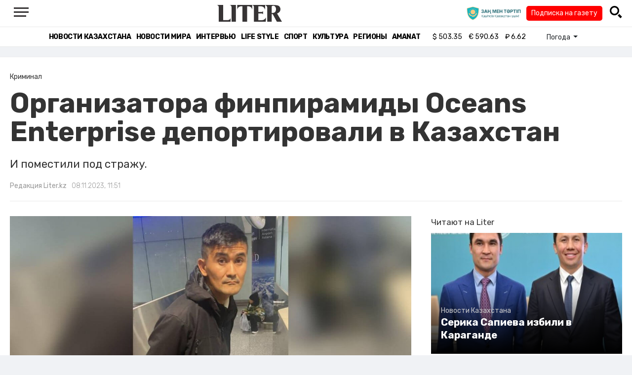

--- FILE ---
content_type: text/html; charset=UTF-8
request_url: https://liter.kz/odnogo-iz-organizatorov-finpiramidy-oceans-enterprise-deportirovali-v-kazakhstan-1699423560/
body_size: 10944
content:
<!DOCTYPE html>
<html lang="ru" class="no-js" prefix="og: http://ogp.me/ns#">
<head >
    <title>Организатора финпирамиды Oceans Enterprise депортировали в Казахстан</title>

    <link rel="canonical" href="https://liter.kz/odnogo-iz-organizatorov-finpiramidy-oceans-enterprise-deportirovali-v-kazakhstan-1699423560/"/>

    
    <meta charset="UTF-8" />
<meta name="keywords" content="Депортация, Мошенничество, финансовая пирамида" />
<meta name="description" content="И поместили под стражу." />
<meta name="robots" content="follow, index, max-snippet:-1, max-video-preview:-1, max-image-preview:large" />
<meta name="news_keywords" content="Депортация, Мошенничество, финансовая пирамида" />
<meta property="og:site_name" content="Новости Казахстана - Liter.kz" />
<meta property="og:title" content="Организатора финпирамиды Oceans Enterprise депортировали в Казахстан" />
<meta property="og:description" content="И поместили под стражу." />
<meta property="og:url" content="https://liter.kz/odnogo-iz-organizatorov-finpiramidy-oceans-enterprise-deportirovali-v-kazakhstan-1699423560/" />
<meta property="og:locale" content="ru_RU" />
<meta property="og:image" content="https://liter.kz/cache/imagine/1200/uploads/news/2023/11/08/654b25483ebef446577001.jpeg" />
<meta property="og:type" content="article" />
<meta property="og:image:alt" content="Организатора финпирамиды Oceans Enterprise депортировали в Казахстан" />
<meta property="twitter:image" content="https://liter.kz/cache/imagine/1200/uploads/news/2023/11/08/654b25483ebef446577001.jpeg" />
<meta property="og:image:secure_url" content="https://liter.kz/cache/imagine/1200/uploads/news/2023/11/08/654b25483ebef446577001.jpeg" />
<meta property="og:image:width" content="1200" />
<meta property="og:image:height" content="675" />
<meta property="og:image:type" content="image/jpeg" />
<meta property="article:tag" content="Депортация, Мошенничество, финансовая пирамида" />
<meta property="article:section" content="Криминал" />
<meta property="article:published_time" content="2023-11-08T11:51:00+05:00" />
<meta property="article:modified_time" content="2023-11-08T05:46:32+05:00" />
<meta property="og:updated_time" content="2023-11-08T05:46:32+05:00" />
<meta property="twitter:card" content="summary_large_image" />
<meta property="twitter:title" content="Организатора финпирамиды Oceans Enterprise депортировали в Казахстан" />
<meta property="twitter:description" content="И поместили под стражу." />

    <link href="https://liter.kz/favicon.ico" rel="icon" type="image/x-icon" />
    <link href="https://liter.kz/favicon.ico" rel="shortcut icon" type="image/vnd.microsoft.icon" />
    <link rel="icon" type="image/png" sizes="16x16" href="/build/favicons/favicon-16x16.png">
    <link rel="icon" type="image/png" sizes="32x32" href="/build/favicons/favicon-32x32.png">
    <link rel="apple-touch-icon" sizes="57x57" href="/build/favicons/apple-icon-57x57.png">
    <link rel="apple-touch-icon" sizes="60x60" href="/build/favicons/apple-icon-60x60.png">
    <link rel="apple-touch-icon" sizes="72x72" href="/build/favicons/apple-icon-72x72.png">
    <link rel="apple-touch-icon" sizes="76x76" href="/build/favicons/apple-icon-76x76.png">
    <link rel="apple-touch-icon" sizes="114x114" href="/build/favicons/apple-icon-114x114.png">
    <link rel="apple-touch-icon" sizes="120x120" href="/build/favicons/apple-icon-120x120.png">
    <link rel="apple-touch-icon" sizes="144x144" href="/build/favicons/apple-icon-144x144.png">
    <link rel="apple-touch-icon" sizes="152x152" href="/build/favicons/apple-icon-152x152.png">
    <link rel="apple-touch-icon" sizes="180x180" href="/build/favicons/apple-icon-180x180.png">
    <link rel="icon" type="image/png" sizes="192x192" href="/build/favicons/android-icon-192x192.png">
    <link rel="icon" type="image/png" sizes="96x96" href="/build/favicons/favicon-96x96.png">
    <link rel="manifest" href="/build/favicons/manifest.json">
    <meta name="msapplication-TileColor" content="#ffffff">
    <meta name="msapplication-TileImage" content="/build/favicons/ms-icon-144x144.png">
    <meta name="theme-color" content="#ffffff">
    <meta name="viewport" content="width=device-width, initial-scale=1, shrink-to-fit=no">
    <meta name="pmail-verification" content="1fcf2bad9c4405f22ce95a51c314a6cb">
    <link href="//fonts.googleapis.com" rel="dns-prefetch preconnect"/>
    <link href="//www.youtube.com" rel="dns-prefetch preconnect"/>
    <link rel="preconnect" href="https://fonts.googleapis.com">
    <link rel="preconnect" href="https://fonts.gstatic.com" crossorigin>
    <link href="https://fonts.googleapis.com/css2?family=Rubik:wght@300;400;500;700&display=swap" rel="stylesheet">

    <!-- Google tag (gtag.js) -->
    <script async src="https://www.googletagmanager.com/gtag/js?id=G-DW7XF2E5MB"></script>
    <script>
        window.dataLayer = window.dataLayer || [];
        function gtag(){dataLayer.push(arguments);}
        gtag('js', new Date());

        gtag('config', 'G-DW7XF2E5MB');
    </script>

                <link rel="stylesheet" href="/build/app.e8f113cb.css">
        <style>
            .hidden {
                display: none !important;
            }
        </style>
    <link href="/custom.css?1767643194" rel="stylesheet" type="text/css">
    

    <link rel="stylesheet" href="/build/news-view.5bcd5c48.css">

                 <script type="application/ld+json">{"@context":"https:\/\/schema.org","@type":"WebSite","@id":"https:\/\/liter.kz\/#website","url":"https:\/\/liter.kz\/","name":"\u041e\u0440\u0433\u0430\u043d\u0438\u0437\u0430\u0442\u043e\u0440\u0430 \u0444\u0438\u043d\u043f\u0438\u0440\u0430\u043c\u0438\u0434\u044b Oceans Enterprise \u0434\u0435\u043f\u043e\u0440\u0442\u0438\u0440\u043e\u0432\u0430\u043b\u0438 \u0432 \u041a\u0430\u0437\u0430\u0445\u0441\u0442\u0430\u043d","potentialAction":{"@type":"SearchAction","target":"https:\/\/liter.kz\/search\/?search_text={search_term_string}","query-input":"required name=search_term_string"}}</script>
         <script type="application/ld+json">{"@context":"http:\/\/schema.org","@type":"WebPage","headline":"\u041e\u0440\u0433\u0430\u043d\u0438\u0437\u0430\u0442\u043e\u0440\u0430 \u0444\u0438\u043d\u043f\u0438\u0440\u0430\u043c\u0438\u0434\u044b Oceans Enterprise \u0434\u0435\u043f\u043e\u0440\u0442\u0438\u0440\u043e\u0432\u0430\u043b\u0438 \u0432 \u041a\u0430\u0437\u0430\u0445\u0441\u0442\u0430\u043d","url":"https:\/\/liter.kz\/","image":{"@type":"ImageObject","url":"https:\/\/liter.kz\/build\/images\/default.jpg","width":1200,"height":740}}</script>
         <script type="application/ld+json">{"@context":"https:\/\/schema.org","@type":"Organization","@id":"https:\/\/liter.kz\/#organization","name":"Liter.kz","email":"liternews@mail.ru","url":"https:\/\/liter.kz\/","sameAs":["http:\/\/www.facebook.com\/literkz","http:\/\/twitter.com\/intent\/follow?source=followbutton\u0026variant=1.0\u0026screen_name=Literkz","http:\/\/www.youtube.com\/channel\/UCgY7BC-BSDIokqg9hnvbHKQ?sub_confirmation=1","http:\/\/vk.com\/liter_kz","https:\/\/t.me\/liternews"],"address":{"@type":"PostalAddress","streetAddress":"\u043f\u0440. \u041a\u0443\u043d\u0430\u0435\u0432\u0430, 12\/1","addressLocality":"\u0433. \u041d\u0443\u0440-\u0421\u0443\u043b\u0442\u0430\u043d","addressRegion":"\u0433. \u041d\u0443\u0440-\u0421\u0443\u043b\u0442\u0430\u043d","postalCode":"010017","addressCountry":{"@type":"Country","name":"KZ"}},"contactPoint":{"@type":"ContactPoint","telephone":"+7 (7172) 76-84-66","contactType":"technical support"},"logo":{"@type":"ImageObject","url":"https:\/\/liter.kz\/build\/images\/liter-logo-news.png","width":233,"height":60}}</script>
    

    <script type="application/ld+json">{"@context":"https:\/\/schema.org","@type":"NewsArticle","name":"\u041e\u0440\u0433\u0430\u043d\u0438\u0437\u0430\u0442\u043e\u0440\u0430 \u0444\u0438\u043d\u043f\u0438\u0440\u0430\u043c\u0438\u0434\u044b Oceans Enterprise \u0434\u0435\u043f\u043e\u0440\u0442\u0438\u0440\u043e\u0432\u0430\u043b\u0438 \u0432 \u041a\u0430\u0437\u0430\u0445\u0441\u0442\u0430\u043d","headline":"\u041e\u0440\u0433\u0430\u043d\u0438\u0437\u0430\u0442\u043e\u0440\u0430 \u0444\u0438\u043d\u043f\u0438\u0440\u0430\u043c\u0438\u0434\u044b Oceans Enterprise \u0434\u0435\u043f\u043e\u0440\u0442\u0438\u0440\u043e\u0432\u0430\u043b\u0438 \u0432 \u041a\u0430\u0437\u0430\u0445\u0441\u0442\u0430\u043d","description":"\u0418 \u043f\u043e\u043c\u0435\u0441\u0442\u0438\u043b\u0438 \u043f\u043e\u0434 \u0441\u0442\u0440\u0430\u0436\u0443.","articleBody":"\u041f\u043e \u0437\u0430\u043f\u0440\u043e\u0441\u0443 \u041d\u0426\u0411 \u0418\u043d\u0442\u0435\u0440\u043f\u043e\u043b\u0430 \u041c\u0412\u0414 \u0420\u041a \u0432 \u0422\u0443\u0440\u0446\u0438\u0438 \u0437\u0430\u0434\u0435\u0440\u0436\u0430\u043b\u0438 32-\u043b\u0435\u0442\u043d\u0435\u0433\u043e \u043a\u0430\u0437\u0430\u0445\u0441\u0442\u0430\u043d\u0446\u0430, \u043e\u0431\u044a\u044f\u0432\u043b\u0435\u043d\u043d\u043e\u0433\u043e \u0432 \u043c\u0435\u0436\u0434\u0443\u043d\u0430\u0440\u043e\u0434\u043d\u044b\u0439 \u0440\u043e\u0437\u044b\u0441\u043a \u0414\u041f \u041c\u0430\u043d\u0433\u0438\u0441\u0442\u0430\u0443\u0441\u043a\u043e\u0439 \u043e\u0431\u043b\u0430\u0441\u0442\u0438, \u043f\u0435\u0440\u0435\u0434\u0430\u0435\u0442 Liter.kz \u0441\u043e \u0441\u0441\u044b\u043b\u043a\u043e\u0439 \u043d\u0430 \u043f\u0440\u0435\u0441\u0441-\u0441\u043b\u0443\u0436\u0431\u0443 \u041c\u0412\u0414.\r\n\r\n\u041a\u0430\u0437\u0430\u0445\u0441\u0442\u0430\u043d\u0446\u0430 \u0440\u0430\u0437\u044b\u0441\u043a\u0438\u0432\u0430\u043b\u0438 \u0437\u0430 \u043f\u0440\u0438\u0432\u043b\u0435\u0447\u0435\u043d\u0438\u0435 \u0436\u0438\u0442\u0435\u043b\u0435\u0439 \u043e\u0431\u043b\u0430\u0441\u0442\u0438 \u0432 \u0444\u0438\u043d\u0430\u043d\u0441\u043e\u0432\u0443\u044e \u043f\u0438\u0440\u0430\u043c\u0438\u0434\u0443 \u0026ndash; \u043e\u043d \u044f\u0432\u043b\u044f\u043b\u0441\u044f \u043e\u0434\u043d\u0438\u043c \u0438\u0437 \u043e\u0440\u0433\u0430\u043d\u0438\u0437\u0430\u0442\u043e\u0440\u043e\u0432 \u043c\u043e\u0448\u0435\u043d\u043d\u0438\u0447\u0435\u0441\u043a\u043e\u0439 \u0433\u0440\u0443\u043f\u043f\u044b, \u0434\u0435\u0439\u0441\u0442\u0432\u0443\u044e\u0449\u0435\u0439 \u043e\u0442 \u0438\u043c\u0435\u043d\u0438 \u043a\u043e\u043c\u043f\u0430\u043d\u0438\u0438 Oceans Enterprise. \u0410\u0444\u0435\u0440\u0438\u0441\u0442\u044b \u0437\u0430\u043d\u0438\u043c\u0430\u043b\u0438\u0441\u044c \u0440\u0430\u0441\u043f\u0440\u043e\u0441\u0442\u0440\u0430\u043d\u0435\u043d\u0438\u0435\u043c \u0432 \u0441\u043e\u0446\u0438\u0430\u043b\u044c\u043d\u044b\u0445 \u0441\u0435\u0442\u044f\u0445 \u0438\u043d\u0444\u043e\u0440\u043c\u0430\u0446\u0438\u0438 \u043e \u0432\u043e\u0437\u043c\u043e\u0436\u043d\u043e\u0441\u0442\u0438 \u0431\u044b\u0441\u0442\u0440\u043e\u0433\u043e \u0437\u0430\u0440\u0430\u0431\u043e\u0442\u043a\u0430 \u0447\u0435\u0440\u0435\u0437 \u043f\u043e\u043a\u0443\u043f\u043a\u0443 \u043a\u0440\u0438\u043f\u0442\u043e\u0432\u0430\u043b\u044e\u0442\u044b \u043f\u043e\u0434 \u043d\u0430\u0437\u0432\u0430\u043d\u0438\u0435\u043c Smart Trade \u0421oin \u0434\u043b\u044f \u043f\u0440\u0438\u0432\u043b\u0435\u0447\u0435\u043d\u0438\u044f \u0432\u043a\u043b\u0430\u0434\u0447\u0438\u043a\u043e\u0432.\r\n\r\n\u041f\u043e\u0441\u0442\u0443\u043f\u0438\u043b\u043e \u043e\u0431\u0440\u0430\u0449\u0435\u043d\u0438\u0435 \u043e\u0442 \u0431\u043e\u043b\u0435\u0435 60 \u043f\u043e\u0442\u0435\u0440\u043f\u0435\u0432\u0448\u0438\u0445, \u043a\u043e\u0442\u043e\u0440\u044b\u043c \u043f\u0440\u0438\u0447\u0438\u043d\u0435\u043d \u0443\u0449\u0435\u0440\u0431 \u0432 \u0440\u0430\u0437\u043c\u0435\u0440\u0435 212 \u043c\u0438\u043b\u043b\u0438\u043e\u043d\u043e\u0432 \u0442\u0435\u043d\u0433\u0435. \u041f\u0440\u0438 \u0442\u0435\u0441\u043d\u043e\u043c \u0432\u0437\u0430\u0438\u043c\u043e\u0434\u0435\u0439\u0441\u0442\u0432\u0438\u0438 \u0441 \u043f\u043e\u0441\u043e\u043b\u044c\u0441\u0442\u0432\u043e\u043c \u041a\u0430\u0437\u0430\u0445\u0441\u0442\u0430\u043d\u0430 \u0432 \u0422\u0443\u0440\u0446\u0438\u0438 \u043f\u043e\u0434\u043e\u0437\u0440\u0435\u0432\u0430\u0435\u043c\u043e\u0433\u043e \u0434\u0435\u043f\u043e\u0440\u0442\u0438\u0440\u043e\u0432\u0430\u043b\u0438 \u0432 \u0410\u0441\u0442\u0430\u043d\u0443. \u041f\u043e \u043f\u0440\u0438\u0431\u044b\u0442\u0438\u0438 \u0435\u0433\u043e \u043f\u043e\u043c\u0435\u0441\u0442\u0438\u043b\u0438 \u043f\u043e\u0434 \u0441\u0442\u0440\u0430\u0436\u0443.","dateCreated":"2023-11-08T12:06:00+06:00","datePublished":"2023-11-08T11:51:00+05:00","dateModified":"2023-11-08T05:46:32+05:00","articleSection":"\u041a\u0440\u0438\u043c\u0438\u043d\u0430\u043b","publisher":{"@type":"Organization","name":"Liter.kz","url":"\/","address":{"@type":"PostalAddress","streetAddress":"\u043f\u0440. \u041a\u0443\u043d\u0430\u0435\u0432\u0430, 12\/1","addressLocality":"\u0433. \u0410\u0441\u0442\u0430\u043d\u0430","addressRegion":"\u0433. \u0410\u0441\u0442\u0430\u043d\u0430","postalCode":"010017","addressCountry":{"@type":"Country","name":"KZ"}},"contactPoint":{"@type":"ContactPoint","telephone":"+7 (7172) 76-84-66","contactType":"technical support"},"logo":{"@type":"ImageObject","url":"https:\/\/liter.kz\/build\/images\/liter-logo-news.png","width":233,"height":60},"sameAs":["http:\/\/www.facebook.com\/literkz","http:\/\/twitter.com\/intent\/follow?source=followbutton\u0026variant=1.0\u0026screen_name=Literkz","http:\/\/www.youtube.com\/channel\/UCgY7BC-BSDIokqg9hnvbHKQ?sub_confirmation=1","http:\/\/vk.com\/liter_kz","https:\/\/t.me\/liternews"]},"url":"https:\/\/liter.kz\/odnogo-iz-organizatorov-finpiramidy-oceans-enterprise-deportirovali-v-kazakhstan-1699423560\/","mainEntityOfPage":{"@type":"WebPage","@id":"https:\/\/liter.kz\/odnogo-iz-organizatorov-finpiramidy-oceans-enterprise-deportirovali-v-kazakhstan-1699423560\/","name":"\u041e\u0440\u0433\u0430\u043d\u0438\u0437\u0430\u0442\u043e\u0440\u0430 \u0444\u0438\u043d\u043f\u0438\u0440\u0430\u043c\u0438\u0434\u044b Oceans Enterprise \u0434\u0435\u043f\u043e\u0440\u0442\u0438\u0440\u043e\u0432\u0430\u043b\u0438 \u0432 \u041a\u0430\u0437\u0430\u0445\u0441\u0442\u0430\u043d"},"image":{"@type":"ImageObject","url":"https:\/\/liter.kz\/cache\/imagine\/1200\/uploads\/news\/2023\/11\/08\/654b25483ebef446577001.jpeg","width":1200,"height":675},"author":{"@type":"Person","name":"\u0420\u0435\u0434\u0430\u043a\u0446\u0438\u044f Liter.kz","url":"\/author\/neonomad_n402n60r\/"}}</script>
    <script type="application/ld+json">{"@context":"https:\/\/schema.org","@type":"hentry","entry-title":"\u041e\u0440\u0433\u0430\u043d\u0438\u0437\u0430\u0442\u043e\u0440\u0430 \u0444\u0438\u043d\u043f\u0438\u0440\u0430\u043c\u0438\u0434\u044b Oceans Enterprise \u0434\u0435\u043f\u043e\u0440\u0442\u0438\u0440\u043e\u0432\u0430\u043b\u0438 \u0432 \u041a\u0430\u0437\u0430\u0445\u0441\u0442\u0430\u043d","published":"2023-11-08T11:51:00+05:00","updated":"2023-11-08T05:46:32+05:00"}</script>
    <script type="application/ld+json">{"@context":"https:\/\/schema.org","@type":"BreadcrumbList","itemListElement":[{"@type":"ListItem","position":1,"item":{"@id":"https:\/\/liter.kz\/","url":"https:\/\/liter.kz\/","name":"\u041e\u0440\u0433\u0430\u043d\u0438\u0437\u0430\u0442\u043e\u0440\u0430 \u0444\u0438\u043d\u043f\u0438\u0440\u0430\u043c\u0438\u0434\u044b Oceans Enterprise \u0434\u0435\u043f\u043e\u0440\u0442\u0438\u0440\u043e\u0432\u0430\u043b\u0438 \u0432 \u041a\u0430\u0437\u0430\u0445\u0441\u0442\u0430\u043d"}},{"@type":"ListItem","position":2,"item":{"@id":"https:\/\/liter.kz\/crime\/","url":"https:\/\/liter.kz\/crime\/","name":"\u041a\u0440\u0438\u043c\u0438\u043d\u0430\u043b"}},{"@type":"ListItem","position":3,"item":{"@id":"https:\/\/liter.kz\/odnogo-iz-organizatorov-finpiramidy-oceans-enterprise-deportirovali-v-kazakhstan-1699423560\/","url":"https:\/\/liter.kz\/odnogo-iz-organizatorov-finpiramidy-oceans-enterprise-deportirovali-v-kazakhstan-1699423560\/","name":"\u041e\u0440\u0433\u0430\u043d\u0438\u0437\u0430\u0442\u043e\u0440\u0430 \u0444\u0438\u043d\u043f\u0438\u0440\u0430\u043c\u0438\u0434\u044b Oceans Enterprise \u0434\u0435\u043f\u043e\u0440\u0442\u0438\u0440\u043e\u0432\u0430\u043b\u0438 \u0432 \u041a\u0430\u0437\u0430\u0445\u0441\u0442\u0430\u043d"}}]}</script>

        <link href="https://liter.kz/odnogo-iz-organizatorov-finpiramidy-oceans-enterprise-deportirovali-v-kazakhstan-1699423560/amp/" rel="amphtml"/>

        <!--В <head> сайта один раз добавьте код загрузчика-->
        <script>window.yaContextCb = window.yaContextCb || []</script>
        <script src="https://yandex.ru/ads/system/context.js" defer></script>
    <!-- Yandex.Metrika counter -->
    <script type="text/javascript" >
        (function(m,e,t,r,i,k,a){m[i]=m[i]||function(){(m[i].a=m[i].a||[]).push(arguments)};
            m[i].l=1*new Date();
            for (var j = 0; j < document.scripts.length; j++) {if (document.scripts[j].src === r) { return; }}
            k=e.createElement(t),a=e.getElementsByTagName(t)[0],k.async=1,k.src=r,a.parentNode.insertBefore(k,a)})
        (window, document, "script", "https://mc.yandex.ru/metrika/tag.js", "ym");

        ym(53375884, "init", {
            clickmap:true,
            trackLinks:true,
            accurateTrackBounce:true
        });
    </script>
    <noscript><div><img src="https://mc.yandex.ru/watch/53375884" style="position:absolute; left:-9999px;" alt="" /></div></noscript>
    <!-- /Yandex.Metrika counter -->

    <!--LiveInternet counter--><script>
        new Image().src = "https://counter.yadro.ru/hit?r"+
            escape(document.referrer)+((typeof(screen)=="undefined")?"":
                ";s"+screen.width+"*"+screen.height+"*"+(screen.colorDepth?
                    screen.colorDepth:screen.pixelDepth))+";u"+escape(document.URL)+
            ";h"+escape(document.title.substring(0,150))+
            ";"+Math.random();</script><!--/LiveInternet-->
    <script charset="UTF-8" src="//web.webpushs.com/js/push/8c16fe778fa9074f362f8a249f0e3d88_1.js" defer></script>
</head>
<body class="view-desktop">

    <section class="header header--border-bottom">
    <div class="container ">
        <div class="d-flex justify-content-between align-items-center" id="header-content">
            <div class="d-flex align-items-center">
                <a class="menu-bars"
                   onclick="document.getElementById('offCanvasLeftOverlap').classList.add('is-open');document.getElementById('js-off-canvas-overlay').classList.add('is-visible');"><i><span></span><span></span><span
                                class="last"></span></i></a>
            </div>
            <div class="d-flex align-items-center xl-mt-10 xl-mb-10">
                <a href="/" class="d-flex " rel="home">
                    <img class="site-logo" src="/build/svg/liter-logo-black.svg" alt="liter-logo" width="132" height="34"></a>
            </div>

            <div class="search-icon">
                <div class="logo30">
                    <a href="#" target="_blank" title="Закон и порядок"><img src="/uploads/ztlogo.png" class="logo30"></a>
                </div>
                <div class="podpis-gaz-div">
                    <div class="podpis-gaz">
                        <a href="https://kaspi.kz/pay/KAZAKHGAZETTERI?9446=15&started_from=QR" target="_blank" title="Подписка на газету">Подписка на газету</a>
                    </div>
                </div>
                <img src="/build/svg/iconmonstr-magnifier-3.svg"
                     alt="Поиск по сайту"
                     width="25" height="25"
                     class="search-icon__img"
                     id="search-icon"
                     onclick="document.getElementById('header-content').classList.add('hidden'); document.getElementById('search-block').classList.remove('hidden')"
                >
            </div>
        </div>
        <div class="d-flex justify-content-center align-items-center">
            <div class="search-block hidden" id="search-block">
                <div class="search__block">
                    <form action="https://liter.kz/search/" method="get" autocomplete="off"
                          class="row gx-3 align-items-center">
                        <div class="col-1 col-xl-1 text-center">
                            <button type="button" class="btn-close btn-close-white search__block-close"
                                    onclick="document.getElementById('header-content').classList.remove('hidden'); document.getElementById('search-block').classList.add('hidden')"
                                    aria-label="Закрыть"
                            ></button>
                        </div>
                        <div class="col-9 col-xl-9">
                            <input type="text"
                                   class="form-control search__block-input"
                                   name="search_text"
                                   placeholder="Поиск по сайту"
                                   title="Поиск по сайту">
                        </div>
                        <div class="col-2 col-xl-2 d-grid">
                            <button type="submit" class="btn btn-primary search__block-submit">Поиск</button>
                        </div>
                    </form>
                </div>
            </div>
        </div>
    </div>
</section>

    <section class="header-menu header--border-bottom ">
        <div class="container header-menu__wrapper d-flex justify-content-center align-items-center">
                        <a href="/kazakhstan-news/"
               class="header-menu__link d-block xl-mr-20">
                Новости Казахстана
            </a>
            <a href="/world-news/"
               class="header-menu__link d-block xl-mr-20">
                Новости мира
            </a>
                <a href="/interview/"
                   class="header-menu__link d-block xl-mr-20">
                    Интервью
                </a>
                <a href="/lajfhaki/"
                   class="header-menu__link d-block xl-mr-20">
                    Life style
                </a>
                <a href="/sport/"
                   class="header-menu__link d-block xl-mr-20">
                    Спорт
                </a>
                <a href="/culture/"
                   class="header-menu__link d-block xl-mr-20">
                    Культура
                </a>
                <a href="/regiony/"
                   class="header-menu__link d-block xl-mr-20">
                    Регионы
                </a>
                <a href="/nur-otan/"
                   class="header-menu__link d-block xl-mr-20">
                    Amanat
                </a>
            
                <div class="currency xl-pl-15 xl-pr-10">
                    <span class="currency__item"  title="курс НБРК на 25.01.2026"><span
                    class="currency__icon">$</span>&nbsp;503.35</span>                                                        <span class="currency__item"  title="курс НБРК на 25.01.2026"><span
                    class="currency__icon">€</span>&nbsp;590.63</span>                                                                    <span class="currency__item" title="курс НБРК на 25.01.2026"><span
                    class="currency__icon">₽</span>&nbsp;6.62</span>            </div>

                <div class="temperature d-flex xs-pl-10">
        <div class="d-flex align-items-center" title="Погода">
                        <a class="btn dropdown-toggle temperature__title" href="#" role="button" id="dropdownMenuLink"
               data-bs-toggle="dropdown" aria-expanded="false">
                Погода
            </a>

            <ul class="dropdown-menu dropdown-menu-lg-end" aria-labelledby="dropdownMenuLink">
                                    <li>
                        <a class="dropdown-item"
                           href="https://www.gismeteo.kz/weather-nur-sultan-5164/"
                           target="_blank"
                        >Астана: -11.3°</a>
                    </li>
                                                    <li><a class="dropdown-item"
                           href="https://www.gismeteo.kz/weather-almaty-5205/"
                           target="_blank"
                        >Алматы: 3.5°</a>
                    </li>
                                                    <li><a class="dropdown-item"
                           href="https://www.gismeteo.kz/weather-shymkent-5324/"
                           target="_blank"
                        >Шымкент: 4.4°</a>
                    </li>
                                                    <li><a class="dropdown-item"
                           href="https://www.gismeteo.kz/weather-taraz-5325/"
                           target="_blank"
                        >Тараз: 4.4°</a>
                    </li>
                                                    <li><a class="dropdown-item"
                           href="https://www.gismeteo.kz/weather-turkistan-5321/"
                           target="_blank"
                        >Туркестан: 0.3°</a>
                    </li>
                                                    <li><a class="dropdown-item"
                           href="https://www.gismeteo.kz/weather-taldykorgan-5203/"
                           target="_blank"
                        >Талдыкорган: -1.3°</a>
                    </li>
                                                    <li><a class="dropdown-item"
                           href="https://www.gismeteo.kz/weather-karaganda-5168/"
                           target="_blank"
                        >Караганда: -7.5°</a>
                    </li>
                                                    <li><a class="dropdown-item"
                           href="https://www.gismeteo.kz/weather-aktobe-5165/"
                           target="_blank"
                        >Актобе: -17.1°</a>
                    </li>
                                                    <li><a class="dropdown-item"
                           href="https://www.gismeteo.kz/weather-atyrau-11945/"
                           target="_blank"
                        >Атырау: -10.9°</a>
                    </li>
                                                    <li><a class="dropdown-item"
                           href="https://www.gismeteo.kz/weather-kostanay-4628/"
                           target="_blank"
                        >Костанай: -22.4°</a>
                    </li>
                                                    <li><a class="dropdown-item"
                           href="https://www.gismeteo.kz/weather-pavlodar-5174/"
                           target="_blank"
                        >Павлодар: -19.3°</a>
                    </li>
                                                    <li><a class="dropdown-item"
                           href="https://www.gismeteo.kz/weather-kokshetau-4616/"
                           target="_blank"
                        >Кокшетау: -18.1°</a>
                    </li>
                                                    <li><a class="dropdown-item"
                           href="https://www.gismeteo.kz/weather-aktau-5320/"
                           target="_blank"
                        >Актау: 0°</a>
                    </li>
                                                    <li><a class="dropdown-item"
                           href="https://www.gismeteo.kz/weather-oral-5156/"
                           target="_blank"
                        >Уральск: -21.9°</a>
                    </li>
                                                    <li><a class="dropdown-item"
                           href="https://www.gismeteo.kz/weather-petropavlovsk-4574/"
                           target="_blank"
                        >Петропавловск: -25.2°</a>
                    </li>
                                                    <li><a class="dropdown-item"
                           href="https://www.gismeteo.kz/weather-semey-5192/"
                           target="_blank"
                        >Семей: -10.9°</a>
                    </li>
                                                    <li><a class="dropdown-item"
                           href="https://www.gismeteo.kz/weather-ust-kamenogorsk-5201/"
                           target="_blank"
                        >Усть-Каменогорск: -13.4°</a>
                    </li>
                            </ul>
        </div>
    </div>


        </div>
    </section>
    <div class="adv-top-div">
        <!--Тип баннера: top | desktop-->
        <div id="adfox_174491747179239065"></div>
        <script>
            window.yaContextCb.push(()=>{
                Ya.adfoxCode.create({
                    ownerId: 12375146,
                    containerId: 'adfox_174491747179239065',
                    params: {
                        pp: 'g',
                        ps: 'jfsv',
                        p2: 'jlkt'
                    }
                })
            })
        </script>
    </div>

        <div class="main-container">
        <div class="news-view news  xl-pt-30 xl-mb-20"
     data-url="/odnogo-iz-organizatorov-finpiramidy-oceans-enterprise-deportirovali-v-kazakhstan-1699423560/"
     data-title="Организатора финпирамиды Oceans Enterprise депортировали в Казахстан"
     data-id="212606">
    <div class="container">
        <div class="news-header xl-mb-30 xl-pb-20">
            <nav aria-label="breadcrumb">
                <ol class="breadcrumb">
                    <li class="breadcrumb-item active news__category" aria-current="page"
                        rel="category">Криминал</li>
                </ol>
            </nav>

            <h1 class="news__title xl-pb-15">
                Организатора финпирамиды Oceans Enterprise депортировали в Казахстан
            </h1>
                            <div class="news__extract xl-mb-20">
                    <p>И поместили под стражу.</p>
                </div>
            
            <div class="d-flex">
                                                    <div class="xl-mr-10">
                        <a href="/author/neonomad_n402n60r/" class="news__author" rel="author">Редакция Liter.kz</a>
                    </div>
                                <div class="news__date ">08.11.2023, 11:51</div>
            </div>
        </div>

        <div class="row">
            <div class="col-8">
                <div class="xl-mb-20">
                                            <img data-src="https://liter.kz/cache/imagine/1200/uploads/news/2023/11/08/654b25483ebef446577001.jpeg"
                             src="/build/images/default.jpg"
                             alt="Организатора финпирамиды Oceans Enterprise депортировали в Казахстан"
                             class="news__image lazy xl-mb-5"
                        >
                                                    <div class="news__image-caption xl-mb-20 xl-pl-5">Фото: МВД</div>
                                                            </div>

                                            <div class="adv-intext-div-d">
                            <!--AdFox START-->
                            <!--yandex_tooalt2025-->
                            <!--Площадка: Liter.kz / * / *-->
                            <!--Тип баннера: intext | desktop-->
                            <!--Расположение: верх страницы-->
                            <div id="adfox_1763802245905212606"></div>
                            <script>
                                window.yaContextCb.push(()=>{
                                    Ya.adfoxCode.create({
                                        ownerId: 12375146,
                                        containerId: 'adfox_1763802245905212606',
                                        params: {
                                            pp: 'g',
                                            ps: 'jfsv',
                                            p2: 'jlku'
                                        }
                                    })
                                })
                            </script>
                        </div>
                    
                    <div class="news__text xl-mb-20">
                        <p>По запросу НЦБ Интерпола МВД РК в Турции задержали 32-летнего казахстанца, объявленного в международный розыск ДП Мангистауской области, передает <a href="https://liter.kz/">Liter.kz</a> со ссылкой на пресс-службу МВД.</p>

<p>Казахстанца разыскивали за привлечение жителей области в финансовую пирамиду &ndash; он являлся одним из организаторов мошеннической группы, действующей от имени компании Oceans Enterprise. Аферисты занимались распространением в социальных сетях информации о возможности быстрого заработка через покупку криптовалюты под названием Smart Trade Сoin для привлечения вкладчиков.</p>

<p>Поступило обращение от более 60 потерпевших, которым причинен ущерб в размере 212 миллионов тенге. При тесном взаимодействии с посольством Казахстана в Турции подозреваемого депортировали в Астану. По прибытии его поместили под стражу.</p>

                    </div>

                
                                    <div class="tags xl-mb-20">
                                                    <a href="/tags/deportacija/" class="tags__item xl-mr-10"
                               rel="tag">Депортация</a>
                                                    <a href="/tags/moshennichestvo/" class="tags__item xl-mr-10"
                               rel="tag">Мошенничество</a>
                                                    <a href="/tags/finansovaya-piramida/" class="tags__item xl-mr-10"
                               rel="tag">финансовая пирамида</a>
                                            </div>
                
                                            <!--AdFox START-->
                        <!--yandex_tooalt2025-->
                        <!--Площадка: Liter.kz / * / *-->
                        <!--Тип баннера: undernews | desktop-->
                        <!--Расположение: верх страницы-->
                        <div id="adfox_1763801941354212606"></div>
                        <script>
                            window.yaContextCb.push(()=>{
                                Ya.adfoxCode.create({
                                    ownerId: 12375146,
                                    containerId: 'adfox_1763801941354212606',
                                    params: {
                                        pp: 'g',
                                        ps: 'jfsv',
                                        p2: 'jlkv'
                                    }
                                })
                            })
                        </script>
                    

                <div id="next-prev-news">
                                                                <div class="next">
                            <p class="next-prev-tittle">Следующая новость</p>
                            <a href="/skhemu-nezakonnoi-arendy-pomeshchenii-na-rynkakh-raskryli-v-almaty-1699440527/" rel="dofollow">
                                Схему незаконной аренды помещений на рынках раскрыли в Алматы
                            </a>
                        </div>
                    
                                                                <div class="prev">
                            <p class="next-prev-tittle">Предыдущая новость</p>
                            <a href="/muzhchina-vosem-let-nasiloval-nesovershennoletniuiu-sestru-1699353419/" rel="dofollow">
                                Мужчина восемь лет насиловал несовершеннолетнюю сестру
                            </a>
                        </div>
                                    </div>
            </div>
                            <div class="col-4 position-sticky">
                    <div class="fix-div">
                    <div class="popular-news xl-mb-40">
        <h2 class="popular-news__title xl-mb-10">Читают на Liter</h2>

                        <div class="news__wrapper xl-mb-20">
                <img data-src="https://liter.kz/cache/imagine/400x225/uploads/news/2026/01/23/69731a73bded3476366342.JPG"
                     src="/build/images/default.jpg"
                     alt="Серика Сапиева избили в Караганде"
                     class="news__image d-block lazy">
                <div class="news__bg">
                    <a href="/kazakhstan-news/"
                       class="news__category news__category--first d-block">Новости Казахстана</a>
                    <a href="/serika-sapieva-izbili-v-karagande-1769151091/"
                       class="news__link news__link--first d-block">Серика Сапиева избили в Караганде</a>
                </div>
            </div>
                                                            
                                    <div class="xl-mt-10 xl-mb-10 xl-pb-10 xl-pt-10 news__link--border-bottom">
                <a href="/v-astane-zapuskaiut-tri-ekspress-avtobusa-kakie-raiony-stanut-blizhe-1769235994/"
                   class="news__link news__link--list">В Астане запускают три экспресс-автобуса: какие районы станут ближе</a>&nbsp;
<img src="/build/svg/views.svg" width="20" alt="просмотров">
                &nbsp;
                <span class="news__views">6692</span>
            </div>
                                <div class="xl-mt-10 xl-mb-10 xl-pb-10 xl-pt-10 news__link--border-bottom">
                <a href="/poiavilos-video-konflikta-serika-sapieva-s-zamestitelem-v-karagande-1769159848/"
                   class="news__link news__link--list">Появилось видео конфликта Серика Сапиева с заместителем в Караганде</a>&nbsp;
<img src="/build/svg/views.svg" width="20" alt="просмотров">
                &nbsp;
                <span class="news__views">3947</span>
            </div>
                                <div class="xl-mt-10 xl-mb-10 xl-pb-10 xl-pt-10 news__link--border-bottom">
                <a href="/fevral-podarit-do-8-vykhodnykh-kazakhstantsam-1769190946/"
                   class="news__link news__link--list">Февраль подарит до 8 выходных казахстанцам</a>&nbsp;
<img src="/build/svg/views.svg" width="20" alt="просмотров">
                &nbsp;
                <span class="news__views">2529</span>
            </div>
                                <div class="xl-mt-10 xl-mb-10 xl-pb-10 xl-pt-10 news__link--border-bottom">
                <a href="/tretia-za-nedeliu-zheleznodorozhnaia-katastrofa-proizoshla-v-ispanii-1769134165/"
                   class="news__link news__link--list">Третья за неделю железнодорожная катастрофа произошла в Испании</a>&nbsp;
<img src="/build/svg/views.svg" width="20" alt="просмотров">
                &nbsp;
                <span class="news__views">2494</span>
            </div>
            
</div>

                    </div>
                </div>
                    </div>
    </div>
</div>    </div>

    <div id="js-next-materials" style="display:none;" data-urls="[&quot;\/v-astane-zapuskaiut-tri-ekspress-avtobusa-kakie-raiony-stanut-blizhe-1769235994\/?infinity=1&quot;,&quot;\/fevral-podarit-do-8-vykhodnykh-kazakhstantsam-1769190946\/?infinity=1&quot;,&quot;\/skryvalsia-v-ispanii-tri-goda-eks-tamozhennika-ekstradirovali-v-astanu-1769233958\/?infinity=1&quot;,&quot;\/v-turtsii-proizoshlo-zemletriasenie-magnitudoi-5-2-1769232025\/?infinity=1&quot;,&quot;\/vela-sebia-vyzyvaiushche-i-prizhimalas-novye-podrobnosti-so-skandalnoi-svadby-syna-viktorii-bekkhem-1769166531\/?infinity=1&quot;]"></div>
    <footer class="footer xl-pt-20 xl-mt-20">
    <div class="container xl-pt-40 xl-pb-40">
        <div class="row">
            <div class="col-6">
                <img src="/build/svg/liter-logo-black.svg" alt="Liter.kz" class="d-block xl-mb-20" width="97" height="25">

                <div class="copyright xl-pr-40">
                    <p class="copyright__text">Свидетельство о постановке на учет периодического печатного издания
                        №16475-СИ от 24.04.2017 г.
                        Выдано Комитетом государственного контроля в области связи, информатизации и средств массовой
                        информации Министерства информации и коммуникации Республики Казахстан.</p>
                    <p class="copyright__text">
                        <strong>Информационная продукция данного сетевого ресурса предназначена
                            для лиц, достигших 18 лет
                            и старше.</strong></p>
                    <p class="copyright__text">©&nbsp;2026 Liter.kz. Все права защищены.</p>
                </div>
            </div>
            <div class="col-6">
                <div class="row">

                    <div class="col-12 col-lg-3 order-1">
                        <h3 class="footer-menu__title xl-mb-10">Редакция</h3>

                        <ul class="footer-menu__list">
                            <li class="footer-menu__list-item">
                                <a href="/about/"
                                   class="footer-menu__list-link">Об издании</a>
                            </li>
                            <li class="footer-menu__list-item">
                                <a href="/advertising/"
                                   class="footer-menu__list-link">Реклама</a>
                            </li>
                            <li class="footer-menu__list-item">
                                <a href="/privacy-policy/"
                                   class="footer-menu__list-link" rel="copyright">Политика конфиденциальности</a>
                            </li>
                            <li class="footer-menu__list-item">
                                <a href="/contacts/" class="footer-menu__list-link">Контакты</a>
                            </li>
                        </ul>
                        <a class="text-decoration-none text-warning fw-bold" href="https://liter.kz/liter73.pdf" target="_blank">Газета «Литер» PDF</a>
                    </div>
                    <div class="col-12 col-lg-4 order-2">
                        <h3 class="footer-menu__title xl-mb-10">Мы в социальных сетях</h3>

                        <div class="social-links d-flex align-items-center">
                            <a href="https://www.facebook.com/literqaz" target="_blank" class="d-block social-links__link xl-mr-10">
                                <img src="/build/svg/social-icons/fb-liter.svg" width="13" alt="fb">
                            </a>
                            <a href="https://www.instagram.com/liter.kz/" target="_blank"
                               class="d-block social-links__link xl-mr-10">
                                <img src="/build/svg/social-icons/insta-liter.svg" width="20" alt="insta">
                            </a>
                            <a href="https://www.youtube.com/@liternewskz" target="_blank"
                               class="d-block social-links__link xl-mr-10">
                                <img src="/build/svg/social-icons/youtube-liter.svg" width="20"
                                     alt="youtube">
                            </a>
                            <a href="https://t.me/liternews" target="_blank"
                               class="d-block social-links__link xl-mr-10">
                                <img src="/build/svg/social-icons/telegram-liter.svg" width="20"
                                     alt="telegram">
                            </a>
                            <a href="https://www.tiktok.com/@liternews" target="_blank"
                               class="d-block social-links__link xl-mr-10">
                                <img src="/build/svg/social-icons/tiktok.svg" width="20"
                                     alt="tiktok">
                            </a>
                                                    </div>
                        
                                                <div class="kontakty-footer">
                            <p>010017, Республика Казахстан <br>
                                г. Астана, пр. Кунаева 12/1<br>
                            Тел./факс: +7 (7172) 76 84 66<br>
                                reklama.liter@gmail.com<br>
                                +7 701 675 4214</p>
                            <div class="liru">
                                <!--LiveInternet logo--><a href="https://www.liveinternet.ru/click"
                                                           target="_blank"><img src="https://counter.yadro.ru/logo?45.5"
                                                                                title="LiveInternet"
                                                                                alt="" style="border:0" width="31" height="31"/></a><!--/LiveInternet-->

                                <!-- Yandex.Metrika informer -->
                                <a href="https://metrika.yandex.ru/stat/?id=53375884&amp;from=informer"
                                   target="_blank" rel="nofollow"><img src="https://informer.yandex.ru/informer/53375884/3_0_FFFFFFFF_EFEFEFFF_0_pageviews"
                                                                       style="width:88px; height:31px; border:0;" alt="Яндекс.Метрика" title="Яндекс.Метрика: данные за сегодня (просмотры, визиты и уникальные посетители)" class="ym-advanced-informer" data-cid="53375884" data-lang="ru" /></a>
                                <!-- /Yandex.Metrika informer -->

                            </div>
                        </div>
                    </div>

                    <!-- Yandex.RTB R-A-15104863-4 -->
                    <script>
                        window.yaContextCb.push(() => {
                            Ya.Context.AdvManager.render({
                                "blockId": "R-A-15104863-4",
                                "type": "fullscreen",
                                "platform": "touch"
                            })
                        })
                    </script>
                    <div class="col-12 col-lg-5 order-lg-3">
                        <div class="last_issue text-center xs-mt-20">
    <a href="/uploads/issues/2026/01/b0fc5d27375ef04f443d8d1da3e5018001fc2ff2.pdf">
        <img src="/uploads/issues/2026/01/6973b25b924ef168178641.png" alt="Выпуск от 24.01.2026" width="200" height="328">
    </a>
    <div class="last_issue__description mt-3">
        <a href="/uploads/issues/2026/01/b0fc5d27375ef04f443d8d1da3e5018001fc2ff2.pdf">Скачать</a> электронную версию газеты Liter.kz № 9 от 24 янв. 2026 г.
    </div>
</div>
                    </div>
                </div>
            </div>
        </div>
    </div>
</footer>

    <div class="off-canvas position-left" id="offCanvasLeftOverlap">
    <div class="d-flex justify-content-between align-items-center xl-mt-20">
        <div>
            <a href="https://liter.kz/" class="sideLogo">
                <img class="" width="89" height="23"
                     src="/build/images/liter-logo-main-light.png" alt="logo"></a>
        </div>
        <div class="close-button text-center"
             onclick="document.getElementById('offCanvasLeftOverlap').classList.remove('is-open');document.getElementById('js-off-canvas-overlay').classList.remove('is-visible');"
        >
            <span>×</span>
        </div>
    </div>


    <form role="search" method="get" action="/search/" id="sidebarForm"
          class="xl-mt-20 xl-mb-20">
        <input class="searchInput" type="text" name="search_text" autocomplete="off" placeholder="поиск"
               title="поиск">
        <button class="searchBtn" type="button" title="Search" form="searchModalInput2"
                onclick="document.getElementById('sidebarForm').submit();">
            <svg version="1.1" id="Capa_1" xmlns="http://www.w3.org/2000/svg" xmlns:xlink="http://www.w3.org/1999/xlink"
                 x="0px" y="0px" viewBox="0 0 192.904 192.904" style="enable-background:new 0 0 192.904 192.904;"
                 xml:space="preserve">
<path d="M190.707,180.101l-47.078-47.077c11.702-14.072,18.752-32.142,18.752-51.831C162.381,36.423,125.959,0,81.191,0
	C36.422,0,0,36.423,0,81.193c0,44.767,36.422,81.187,81.191,81.187c19.688,0,37.759-7.049,51.831-18.751l47.079,47.078
	c1.464,1.465,3.384,2.197,5.303,2.197c1.919,0,3.839-0.732,5.304-2.197C193.637,187.778,193.637,183.03,190.707,180.101z M15,81.193
	C15,44.694,44.693,15,81.191,15c36.497,0,66.189,29.694,66.189,66.193c0,36.496-29.692,66.187-66.189,66.187
	C44.693,147.38,15,117.689,15,81.193z"></path>
                <g>
                </g>
                <g>
                </g>
                <g>
                </g>
                <g>
                </g>
                <g>
                </g>
                <g>
                </g>
                <g>
                </g>
                <g>
                </g>
                <g>
                </g>
                <g>
                </g>
                <g>
                </g>
                <g>
                </g>
                <g>
                </g>
                <g>
                </g>
                <g>
                </g>
</svg>
        </button>
    </form>

    <ul class="vertical menu align-center side-menu xl-ml-0 xl-pl-0 xs-pl-0">
                        <li class="menu-item"><a
                        href="/kazakhstan-news/">Новости Казахстана</a></li>
                    <li class="menu-item"><a
                        href="/exclusive/">Статьи</a></li>
                    <li class="menu-item"><a
                        href="/economy/">Экономика</a></li>
                    <li class="menu-item"><a
                        href="/lajfhaki/">Life style</a></li>
                    <li class="menu-item"><a
                        href="/regiony/">Регионы</a></li>
                    <li class="menu-item"><a
                        href="/taza-kz/">Таза Қазақстан</a></li>
            </ul>

    <ul class="side-menu side-menu2 xl-mt-20 xl-pl-0 xs-pl-0">
        <li id="menu-item-22" class="menu-item menu-item-type-post_type menu-item-object-page menu-item-22"><a
                    href="/about/">О редакции</a></li>
        <li id="menu-item-21" class="menu-item menu-item-type-post_type menu-item-object-page menu-item-21"><a
                    href="/contacts/">Контакты</a></li>
        <li id="menu-item-23"
            class="menu-item menu-item-type-post_type menu-item-object-page menu-item-privacy-policy menu-item-23"><a
                    href="/privacy-policy/">Политика конфиденциальности</a></li>
        <li id="menu-item-24" class="menu-item menu-item-type-post_type menu-item-object-page menu-item-24"><a
                    href="/advertising/">Реклама на сайте</a></li>
    </ul>

    
                                                                                                                                                                                                                                                                                                                                    </div>
<div class="js-off-canvas-overlay is-overlay-fixed" id="js-off-canvas-overlay"
     onclick="document.getElementById('offCanvasLeftOverlap').classList.remove('is-open');document.getElementById('js-off-canvas-overlay').classList.remove('is-visible');"
></div>
                <script src="/build/runtime.f3575a88.js" defer></script><script src="/build/719.83df1d70.js" defer></script><script src="/build/855.daa110ba.js" defer></script><script src="/build/app.9e297551.js" defer></script>
    

    <script src="/build/282.8918bc24.js" defer></script><script src="/build/news-view.03749db0.js" defer></script>


</body>
</html>

--- FILE ---
content_type: text/css
request_url: https://liter.kz/custom.css?1767643194
body_size: 4630
content:
img.author-image {
    width: 95px;
    border-radius: 50%;
    border: 2px solid #000;
    padding: 2px;
}
a.x37ab9cb0.ge55e100c {
    background-position: 50% 0!important;
}
img.image-8-adv {
    width: 100%;
    margin-top: 10px;
}
.header-menu .currency__icon {
    color: #000!important;
}
section.adv-top img {
    width: 100%;
}
.podpis-gaz-div {
    background: red;
    padding: 5px 10px;
    border-radius: 5px;
    margin-right: 15px;
}
img.logo30 {
    height: 30px;
    margin-right: 10px;
}
.podpis-gaz-div a {
    color: #fff;
    text-decoration: none;
}
.adv-under-div-desk img {
    width: 100%!important;
    border-radius: 4px;
}
.partner-tittle {
    font-size: 18px;
    font-weight: 500;
    margin-bottom: 15px;
}
a.text-decoration-none.text-warning.fw-bold {
    color: #F37131 !important;
}
img.news__image.lazy.xl-mb-5.entered.loaded:first-child img {
    aspect-ratio: 16/9;
    width: 100%;
    -o-object-fit: cover;
    object-fit: cover;
    -o-object-position: left;
    object-position: left;
}
img.news__image.lazy.xl-mb-5.entered.loaded {
    max-width: 816px;
    height: auto !important;
}
.adv-main-top iframe {
    max-width: 100%;
    border-radius: 6px;
}
.adv-under-div-desk {
    margin-bottom: 20px;
}
section.adv-top .container {
    padding: 0;
}
.fix-div {
    position: sticky;
    top: 20px;
    margin-bottom: 20px;
}
.d-flex.author-info.lg-mt-40.lg-mb-20.xs-mb-20.xs-pl-15.xs-pr-15 {
    padding: 0 0 20px;
    border-bottom: 3px solid #000;
    margin-top: 0;
    margin-bottom: 30px;
}
.kontakty-footer {
    font-size: .9rem;
    line-height: 136%;
    margin-top: 20px;
}
.author-image__wrapper.lg-mb-20.xs-mb-20.xs-pl-15.xs-pr-15 {
    margin: 0;
    padding: 0;
}
h1.section_heading.author__title.lg-pt-20.lg-mb-20.xs-pt-20.xs-mb-20 {
    font-size: 2rem;
    padding: 0;
}
.col-8.category .d-flex.news-meta.xl-mt-20.xl-mb-20 {
    margin: 15px 0 0 0;
}
.lg-mb-20.xs-mb-20.xs-pl-15.xs-pr-15 {
    margin: 0;
}
.news__text img {
    max-width: 100%;
    height: auto!important;
}
.page__content td {
    border: 1px solid #ddd;
    padding: 10px;
}
.news-view .news__text blockquote p {
    color: #000;
    font-family: Rubik,sans-serif!important;
    font-size: 18px!important;
    font-weight: 500;
    line-height: 150%!important;
    padding: 0;
    text-align: left;
    border-radius: 18px;
    margin: 0!important;
}
.news-view .news__text blockquote {
    padding: 25px 60px 40px!important;
}
.news-view .news__text blockquote {
    margin: 0!important;
    background: url(/tsit-icon2.svg) no-repeat 5px 30px transparent;
    background-size: 35px;
}

a.d-block.social-links__link.xl-mr-10 img {
    height: 20px;
    width: 20px;
}
.news-view .news__text {
    font-size: 20px;
}
/*.news-view .news__text p {*/
/*    font-family: 'PT Serif', serif!important;*/
/*}*/
.news-view .news__text p {
    font-family: Rubik,sans-serif!important;
}
.page__content table {
    margin: 20px 0;
}
.news__text.xl-mb-20 strong {
    font-weight: 500;
}
a.tags__item.xl-mr-10 {
    background: #f5f5f5;
    color: #aaa;
    text-decoration: none;
    padding: 5px 10px;
    line-height: 2.5rem;
    margin-right: 2px;
    font-weight: 100;
    font-size: .9rem;
}
.subscribe-section.row.xl-mb-40 .col-4.xl-pt-20.xl-pb-20 {
    border-right: 1px solid #eee;
    padding: 0 20px;
}
.subscribe-section {
    border: 0 #1955a5;
    border-radius: 0!important;
    background: none!important;
}
.news-view .news__image-caption {
    color: #888!important;
    font-size: .8rem!important;
}
.popular-news {
    background: #fff;
}
.desktop-adv {
    margin-top: 30px;
    display: block;
    position: relative;
    z-index: -1;
}
.desktop-adv .adv-text-block {
    text-align: left;
    margin-left: 7px;
}
.popular-news__title {
    font-size: 1.2rem!important;
    font-weight: 400!important;
}
.share.xl-mb-40 {
    margin: 0 0 10px 0;
}
.partner-news {
    margin: 30px 0 30px 0;
    border-bottom: 1px solid #eee;
}
.header .menu-bars span {
    border-radius: 0!important;
    height: 3px!important;
    margin-bottom: 5px!important;
}
section.homepage-top-section .container.xl-pt-30.xl-pb-30 {
    padding-top: 25px;
    padding-bottom: 0;
}
.homepage-top-section--others .news__image {
    height: 170px!important;
    width: 100%;
}
.col-3.homepage-top-section--others .news__meta.xl-mb-10 {
    margin: 10px 0 0 0;
}
.col-6.homepage-top-section--center .news__meta {
    margin-top: 20px;
}
.homepage-top-section--others .news__link {
    color: #242833;
    font-size: 1.2rem;
    font-weight: 500!important;
    letter-spacing: 0;
    line-height: 115%!important;
    text-decoration: none;
}
.homepage-top-section--center .news__link {
    color: #000;
    font-size: 2rem!important;
    font-weight: 500;
    letter-spacing: 0!important;
    line-height: 110%;
    text-decoration: none;
}
.main-news-tittle h1.text-center {
    font-size: 2rem;
}
.main-news-tittle .text-center {
    text-align: left!important;
}
.homepage-top-section--center .news__extract {
    color: #666;
    font-size: 1.16rem;
    line-height: 136%;
    text-align: left!important;
    font-weight: 300!important;
}
.main-news-tittle {
    padding-left: 15px;
}
.news-view .news__extract {
    color: #333!important;
    font-family: Rubik,sans-serif;
    font-size: 1.6rem!important;
    line-height: 130%;
}
/*.news-view .news__title {*/
/*    font-family: 'PT Serif', serif!important;*/
/*    font-size: 4rem;*/
/*    font-weight: 600!important;*/
/*    line-height: 105%;*/
/*}*/
.news-view .news__title {
    font-size: 4rem;
    font-weight: 800!important;
    line-height: 105%;
}
.news-view .news__author, .news-view .news__author:hover {
    color: #999!important;
    text-decoration: none;
}
.news-view .news__author {
    font-family: Rubik,sans-serif;
    font-size: 1rem!important;
    font-weight: 400!important;
}
.news-view .news__date {
    color: #999!important;
    font-weight: 300!important;
    line-height: 140%!important;
}
.news-view .news__category {
    color: #333;
    font-family: Rubik,sans-serif;
    font-size: 1rem!important;
    font-weight: 400!important;
}
footer.footer.xl-pt-20.xl-mt-20 {
    padding-bottom: 40px;
    background: transparent;
}
.last-news__link {
    font-family: 'Rubik', sans-serif!important;
    font-size: 1.1rem;
}
.last-news__date {
    color: #999!important;
    font-family: 'Rubik', sans-serif!important;
    font-size: .8rem;
    font-weight: 300!important;
}
.news-view {
    background-color: #fff;
    margin-bottom: 0;
}
.adv-text-block a {
    color: #a1a1a1;
    text-decoration: none;
}
.adv-text-block {
    color: #a1a1a1;
    font-family: Rubik,sans-serif;
    font-size: 10px;
    font-weight: 300;
    letter-spacing: -.4px;
    text-align: center;
}
.category .news__date {
    color: #999!important;
    font-family: Rubik,sans-serif;
    font-size: .9rem!important;
    font-weight: 300!important;
    line-height: 165%;
}
.category .news__author, .category .news__author:hover {
    color: #999!important;
    text-decoration: none;
    font-weight: 300!important;
    font-size: .9rem!important;
}
img.news__author-image.xl-mr-10 {
    width: 20px;
    margin-right: 5px;
}
.category__title {
    font-family: Rubik,sans-serif;
    font-size: 2rem!important;
    margin-bottom: 15px!important;
}
.description {
    margin-bottom: 20px;
    border-bottom: 2px solid #333;
    padding-bottom: 20px;
}
.homepage-last-news.--border-bottom.xl-pt-20.xl-pb-20 img.news__image.news__image--bordered.lazy.entered.loaded {
    height: 85px;
}

.col-7.--border-right img.news__image.news__image--bordered.lazy.entered.loaded {
    height: 85px;
}
.col-7.--border-right img.d-block.news__image.news__image--bordered.lazy.xl-pb-5.entered.loaded {
    height: auto;
}
.col-4.text-center.xl-pl-0 img.news__image.news__image--bordered.lazy.entered.loaded {
    height: 80px;
    object-fit: cover;
}
.homepage-top-section--center .news__image {
    height: 350px!important;
    object-fit: cover;
}
.popular-news .news__image {
    height: 245px!important;
}
.news__text.xl-mb-20 iframe {
    max-width: 100%;
}
div#next-prev-news {
    border: 0 solid #ddd;
    padding: 25px;
    margin: 0 0 30px 0;
    background: #f7f7f7;
    border-radius: 3px;
}

p.next-prev-tittle {
    margin: 0;
    font-weight: 100;
    font-size: .9rem;
    color: #777;
}

div#next-prev-news .next {
    margin-bottom: 20px;
}

div#next-prev-news a {
    color: #000;
    text-decoration: none;
    font-weight: 500;
    font-size: 1.1rem;
    line-height: 1;
}
.yandex-rek-system {
    background: #f0f2f5;
    padding-bottom: 0px;
}
.news-view {
    margin-top: 0px!important;
}
.news_view__social.xl-mb-20 iframe {
    max-width: 100%;
}
.homepage-last-news .news__link {
    font-weight: 500!important;
}
.homepage-category .news__link {
    font-weight: 500!important;
}
.news-media .news__link {
    font-weight: 500!important;
}
.search-icon {
    display: inline-flex;
}
.col-7.--border-right .col-4.text-center.xl-pl-0 img.news__image.news__image--bordered.lazy.entered.loaded {
    height: 120px;
}
.error-page-block {
    margin: 25px 15px 0px 15px;
    text-align: center;
}
.error-page-adv-block {
    margin: 15px 0;
}
.adv-top-div {
    text-align: center;
    padding: 10px 0;
    border-bottom: 1px solid #eee;
    max-width: 1280px;
    margin: auto;
}
.news-view.news.news--infinity.xl-mt-20.xl-pt-30.xl-mb-20 {
    margin-top: 0;
}
.header-menu__link {
    font-weight: 600!important;
    margin-right: 10px!important;
}
a.header-menu__link.d-block.speclink {
    color: #fff;
    background: #00AFCA;
    border-radius: 40px;
    padding: 3px 15px;
    margin-top: -1px;
    margin-left: 10px;
}
.sponsored-text {
    font-style: oblique;
}
/*.main-container {*/
/*    position: relative;*/
/*    max-width: 1280px;*/
/*    margin: auto;*/
/*}*/
/*.adv-top-div {*/
/*    background: #f0f2f5;*/
/*    padding: 20px;*/
/*}*/
/*section.header.header--border-bottom {*/
/*    position: relative;*/
/*}*/
/*section.header-menu.header--border-bottom {*/
/*    position: relative;*/
/*}*/

.live-tv {
    background: #212121;
    margin: 0 0 16px;
    padding: 15px;
    text-align: center;
    border-radius: 10px;
}

p.live-tv-tittle {
    color: #fff;
    font-size: 1.2rem;
    font-weight: 500;
    margin-top: 6px;
    line-height: 130%;
}
.live-tv iframe {
    width: 100%;
}
div#tdsAdContainer {
    top: 0!important;
}
@media only screen and (max-width: 768px) {
    /* For mobile phones: */
    /*.col-8 {*/
    /*    flex: 0 0 auto;*/
    /*    width: 100%;*/
    /*}*/
    .news-view {
        margin-bottom: 10px!important;
    }

    .live-tv {
        margin: 0 -15px 16px!important;
    }
    .advhead {
        display: inline-block;
        float: right;
    }
    .adv-div-intext {
        margin: 10px -20px 0;
        padding: 10px 15px;
        height: 270px;
        background: #f5f5f5;
        text-align: center;
        border-bottom: 1px solid #eee;
        border-top: 1px solid #eee;
        /*min-height: 200px;*/
    }

    .adv-top-div {
        background: #f5f5f5;
        padding: 10px;
        text-align: center;
        position: relative;
        min-height: 327px;
    }
    .partner-tittle {
        margin-left: 10px;
    }
    .category__title {
        font-family: Rubik,sans-serif;
        font-size: 1.2rem!important;
        margin-top: 20px;
        margin-bottom: 10px!important;
    }
    .adv-intext-div-m {
        margin-top: 10px;
        min-height: 303px;
    }
    .top-adv-div1 div {
        margin-bottom: 3px;
    }
    .adv-intext-div-m div {
        margin-bottom: 3px;
    }
    .gazeta-undernews {
        margin-bottom: 10px;
    }
    .description {
        margin: 0 0 20px!important;
        color: #888;
        font-weight: 300;
        font-size: .9rem;
        line-height: 130%;
        border-bottom: 0!important;
        padding-bottom: 0!important;
    }
    .category .news__link {
        font-family: Rubik,sans-serif;
        font-size: 1.3rem!important;
        line-height: 115% !important;
    }
    .podpis-gaz-div {
        font-size: 11px;
        padding: 4px 5px !important;
        line-height: 1;
        width: 90px;
    }
    .col-8.category .d-flex.news-meta.xl-mt-20.xl-mb-20 {
        margin: 0 0 5px 0!important;
        padding: 10px 0;
    }
    .adv-under-div img {
        width: 100%;
        border-radius: 4px;
    }

    .adv-under-div {
        margin-bottom: 20px;
    }
    .category .news__author, .category .news__author:hover {
        color: #999!important;
        text-decoration: none;
    }
    .category .news__author {
        font-family: Rubik,sans-serif;
        font-size: .8rem!important;
        font-weight: 300;
    }
    .google-auto-placed {
        padding: 15px;
    }
    a.xbet-top-btn {
        text-align: right;
    }
    .category .news__date {
        color: #999!important;
        font-family: Rubik,sans-serif;
        font-size: .8rem!important;
        font-weight: 300!important;
        line-height: 170%!important;
        margin-left: 0;
    }
    .category .news--border-bottom {
        border-bottom: 0 solid #d5d5d5!important;
        background: #fff!important;
        padding: 20px 15px 0 15px!important;
        margin: 0 -20px 15px!important;
        box-shadow: 0 0 7px -4px #999;
    }
    .category .news__extract {
        color: #333!important;
        font-family: Rubik,sans-serif;
        font-size: 1rem!important;
        font-weight: 300!important;
        line-height: 130%;
        margin-top: 10px!important;
        margin-bottom: 10px!important;
    }
    .category--white {
        background-color: #f5f5f5!important;
    }
    img.site-logo {
        height: 21px;
        width: auto;
    }
    .partner-news {
        margin: 25px 0 0 -10px!important;
        border-bottom: 0!important;
    }
    .pulse-mail-div {
        margin-top: 20px;
    }
    .main-news-tittle h1.text-center {
        font-size: 1rem!important;
    }
    .main-news-tittle {
        padding-left: 0!important;
    }
    .homepage-top-section--others .news__image {
        height: 67px!important;
        width: 100%;
    }
    .col-3.homepage-top-section--others .news__meta.xl-mb-10 {
        margin: 0!important;
    }
    section.header.header--border-bottom .container {
        /*padding: 5px 20px;*/
    }
    a.tags__item.xl-mr-10 {
        line-height: 2rem!important;
    }
    .subscribe-section {
        border: 0 #1955a5;
        border-radius: 0!important;
        background: #f5f5f5!important;
    }
    /*.col-4 {*/
    /*    flex: 0 0 auto;*/
    /*    width: 100%;*/
    /*}*/
    /*.col-6 {*/
    /*    flex: 0 0 auto;*/
    /*    width: 100%;*/
    /*}*/
    /*.col-3 {*/
    /*    flex: 0 0 auto;*/
    /*    width: 100%;*/
    /*}*/
    .header {
        background-color: #fff;
        height: 50px;
        z-index: 999!important;
        position: relative;

    }
    #offCanvasLeftOverlap {
        z-index: 999999999!important;
    }
    .header .menu-bars {
        padding: 0!important;
    }
    .header .menu-bars span {
        height: 2px!important;
        margin-bottom: 6px!important;
    }
    .news-view.news.xl-pt-30.xl-mb-20 {
        padding: 20px 0 0 0;
    }
    .news-view .news__title {
        font-size: 1.8rem!important;
        font-weight: 800!important;
        line-height: 115%!important;
    }
    .news-view .news__extract {
        color: #333!important;
        font-family: Rubik,sans-serif;
        font-size: 1.2rem!important;
        line-height: 130%;
        margin: 15px 0 20px;
    }
    .news-view .news__category {
        font-size: 1rem!important;
    }
    .news-header.xl-mb-30.xl-pb-20 .d-flex {
        margin: 10px 0 20px;
    }
    .news-view .news__author, .news-view .news__author:hover {
        color: #999!important;
        text-decoration: none;
    }
    .news-view .news__author {
        font-family: Rubik,sans-serif;
        font-size: .9rem!important;
        font-weight: 400!important;
        margin-right: 15px;
    }
    .news-view .news__date {
        color: #999!important;
        font-family: Rubik,sans-serif;
        font-size: .9rem!important;
        font-weight: 400;
        line-height: 165%!important;
    }
    .news-view .news__text blockquote {
        padding: 0px 5px 0px 40px!important;
    }
    .news-view .news__text blockquote {
        margin: 0!important;
        background: url(/tsit-icon2.svg) no-repeat 5px 6px transparent!important;
        background-size: 22px!important;
    }
    .news-view .news__text p {
        font-size: 18px!important;
    }
    .news__text {
        padding-top: 20px;
        padding-bottom: 0;
    }
    .news-view .news__text blockquote {
        color: #000;
        font-family: Rubik,sans-serif;
        font-size: 18px!important;
        font-weight: 600;
        line-height: 150%!important;
        padding: 20px;
        text-align: left;
        border-radius: 0;
        margin: 20px 0 20px!important;
    }
    .tags.xl-mb-20 {
        margin: 0 0 20px;
    }
    a.tags__item.xl-mr-10 {
        margin-right: 2px;
        background: #f5f5f5;
        padding: 5px 10px;
        font-size: .8rem;
        color: #000;
        text-decoration: none;
        border-radius: 2px;
    }
    .share.xl-mb-40 {
        margin: 20px 0;
    }
    .subscribe-section {
        background-color: #f5f5f5;
        border: 0 #1955a5!important;
        border-radius: 0!important;
        padding: 20px 0 10px;
        margin-bottom: 20px;
    }
    .subscribe-section__link, .subscribe-section__link:hover {
        color: #333!important;
        text-decoration: none;
    }
    .subscribe-section__link {
        border-bottom: 0 solid #d5d5d5!important;
        font-family: Rubik,sans-serif;
        font-size: 13px!important;
        font-weight: 400;
    }
    .subscribe-section.row.xl-mb-40 img {
        height: 15px;
    }
    .popular-news__title {
        font-size: 1.2rem!important;
        font-weight: 600!important;
    }
    .popular-news .news__link--border-bottom {
        border-bottom: 1px solid #e9e9e9;
        padding: 15px 5px;
    }
    .popular-news .news__link--list {
        font-size: 1.1rem!important;
    }
    .subscribe-section.row.xl-mb-40 .xl-mb-10 {
        margin-bottom: 5px;
    }
    .footer {
        background-color: #f5f5f5!important;
        padding: 20px 0;
        margin-top: 30px;
    }
    body {
        background-color: #fff!important;
    }
    .footer .copyright {
        color: #999!important;
        font-family: 'Rubik', sans-serif;
        font-size: 13px;
        line-height: 136%;
    }
    .footer-menu__title {
        color: #999!important;
        font-family: Rubik,sans-serif;
        font-size: 13px!important;
        font-weight: 600;
        letter-spacing: 0;
        line-height: 30px;
    }
    .footer-menu__list-link, .footer-menu__list-link:hover {
        color: #999!important;
        text-decoration: none;
    }
    .copyright.xl-pr-40 {
        margin-top: 20px;
    }
    .news-view .news__text {
        font-size: 18px!important;
    }
    ul.vertical.menu.align-center.side-menu.xl-ml-0.xl-pl-0.xs-pl-0 {
        margin-top: 20px;
        border-bottom: 1px solid #444;
        padding-bottom: 10px;
    }
    div#offCanvasLeftOverlap form#sidebarForm {
        margin: 20px 0;
    }
    #offCanvasLeftOverlap #sidebarForm .searchInput {
        border-radius: 0!important;

    }
    .d-flex.justify-content-between.align-items-center.xl-mt-20 {
        margin-top: 20px;
    }
    .homepage-top-section--others .news__category {
        color: #999!important;
        font-size: .8rem!important;
        font-weight: 300;
        text-transform: none!important;
        margin-right: 10px;
    }
    .homepage-top-section--others .news__author, .homepage-top-section--others .news__date {
        color: #999!important;
        font-size: .8rem!important;
        font-weight: 300;
    }
    .col-3.homepage-top-section--others img.news__image.d-block.xl-mb-5 {
        width: 100px;
        height: 67px;
        border-radius: 3px;
        float: right;
        margin-left: 15px;
        margin-top: 5px;
    }
    .col-3.homepage-top-section--others .news.xl-mb-40 {
        display: inline-table;
        margin: 0 0 5px;
        padding: 5px 0 15px;
        border-bottom: 1px solid #eee;
    }
    .col-3.homepage-top-section--others {
        padding: 10px 20px;
        width: 100%;
    }
    .homepage-top-section--center .news__extract {
        color: #666!important;
        font-size: 1rem!important;
        line-height: 136%;
        text-align: left!important;
        padding: 0 20px;
    }
    .homepage-top-section--center .news__link {
        color: #000;
        font-size: 1.5rem!important;
        font-weight: 600!important;
        letter-spacing: 0!important;
        line-height: 120%!important;
        text-decoration: none;
    }
    .homepage-top-section--center .news__image {
        height: 212px!important;
        width: 100%;
        object-fit: cover!important;
    }
    .col-6.homepage-top-section--center {
        margin: -16px 0 0;
        padding: 0 0 20px;
        border-bottom: 1px solid #eee;
        width: 100%;
    }
    .homepage-top-section--center .news__category {
        color: #999!important;
        font-size: .8rem!important;
        font-weight: 300;
        text-transform: none!important;
        text-align: left!important;
        padding: 0 20px;
    }
    .col-6.homepage-top-section--center h1.text-center {
        text-align: left!important;
        padding: 0 20px;
        line-height: 120%;
    }
    .col-6.homepage-top-section--center .news__meta {
        margin: 10px 0 0;
    }
    .homepage-last-news {
        padding-top: 20px;
    }
    /*.col-7 {*/
    /*    flex: 0 0 auto;*/
    /*    width: 100%;*/
    /*}*/
    /*.col-5 {*/
    /*    flex: 0 0 auto;*/
    /*    width: 100%;*/
    /*}*/
    .last-news.--border-bottom.xl-mb-10.xl-pb-10 {
        padding: 10px 0;
    }
    .homepage-last-news {
        padding-bottom: 30px;
        margin-top: -15px;
        padding-top: 30px;
    }
    a.btn.btn-dark.xl-mt-20 {
        margin-top: 20px;
    }
    section.homepage-adv {
        background: #f5f5f5;
        padding: 20px 0 10px;
    }
    section.homepage-adv img {
        max-width: 100%;
    }
    /*.col-9 {*/
    /*    flex: 0 0 auto;*/
    /*    width: 100%;*/
    /*}*/
    section.homepage-category {
        padding: 20px 0;
    }
    .homepage-category .news__link--title {
        font-size: 1.5rem!important;
        line-height: 110%!important;
        margin: 3px 0 10px;
    }
    .homepage-category .news__extract {
        color: #666;
        font-size: .9rem!important;
        line-height: 136%;
        padding: 0 0 15px!important;
        margin-top: 5px;
    }
    section.homepage-category.--bg-white.xl-pt-30.xl-pb-30 .xl-pt-20.xl-pb-20 {
        padding: 15px 0 0;
        border-bottom: 1px solid #eee;
        margin-bottom: 15px;
    }
    .homepage-category .news__image {
        margin-bottom: 10px;
    }
    section.homepage-top-section .container.xl-pt-30.xl-pb-30 {
        padding-top: 0!important;
    }
    .category .news__image {
        height: 260px;
        object-fit: cover;
    }
    .category--white.xl-pb-10.xl-mb-40.xl-pt-50 .col-xl-5.text-right {
        padding: 0;
    }
    .category .news__author-image {
        border-radius: 5px;
        height: 17px!important;
        width: 17px!important;
        margin-right: 5px;
    }
    .author-category {
        padding: 7px 20px;
    }
    .d-flex.author-info.lg-mt-40.lg-mb-20.xs-mb-20.xs-pl-15.xs-pr-15 {
        padding: 0 0 10px!important;
        border-bottom: 0!important;
        margin-top: 20px!important;
        margin-bottom: 0!important;
        display: block!important;
    }
    h1.section_heading.author__title.lg-pt-20.lg-mb-20.xs-pt-20.xs-mb-20 {
        font-size: 1.2rem!important;
        padding: 0!important;
        margin-bottom: 10px!important;
    }
    .author-image__wrapper.lg-mb-20.xs-mb-20.xs-pl-15.xs-pr-15 {
        margin: 0 15px 10px 10px!important;
        padding: 0!important;
        float: left;
    }
    .d-flex.author-info.lg-mt-40.lg-mb-20.xs-mb-20.xs-pl-15.xs-pr-15 {
        padding: 0 0 10px!important;
        border-bottom: 0!important;
        margin-top: 20px!important;
        margin-bottom: 0!important;
        display: block!important;
        font-size: .9rem!important;
        line-height: 136%!important;
    }
    .yandex-rek-system .container {
        padding: 0;
    }
    .yandex-rek-system {
        padding-bottom: 0!important;
    }
    .news-view.news.xl-pt-30.xl-mb-20 .col-8 {
        width: 100%;
    }
    .news-view.news.xl-pt-30.xl-mb-20 .col-4.position-sticky {
        width: 100%;
    }
    footer.footer.xl-pt-20.xl-mt-20 .col-6 {
        width: 100%;
    }
    .subscribe-section.row.xl-mb-40 .col-4.xl-pt-20.xl-pb-20 {
        width: 100%;
    }
    section.homepage-last-news.--bg-white.xl-pt-30.xl-pb-30 .col-4 {
        width: 100%;
    }
    section.homepage-last-news.--bg-white.xl-pt-30.xl-pb-30 .col-4 {
        width: 100%;
    }

    section.homepage-category.--bg-white.xl-pt-30.xl-pb-30 .col-7.--border-right {
        width: 100%;
    }

    section.homepage-category.--bg-white.xl-pt-30.xl-pb-30 .col-5 {
        width: 100%;
    }

    section.homepage-category.--bg-white.xl-pt-30.xl-pb-30 .col-3 {
        width: 100%;
    }
    section.homepage-category.--bg-white.xl-pt-30.xl-pb-30 .col-8 {
        width: 100%;
    }
    section.homepage-category.--bg-white.xl-pt-30.xl-pb-30 .col-9 {
        WIDTH: 100%;
    }
    .col-8.category {
        width: 100%;
    }
    .col-4.position-sticky {
        width: 100%;
    }
    .page-link {
        padding: 2px 8px;
    }
    div#next-prev-news {
        padding: 0 0px!important;
        background: none!important;
        margin: 15px 0 10px 0!important;
    }
    .partner-news:before {
        border-bottom: 2px solid #333;
        content: "";
        position: absolute;
        display: block;
        width: 40%;
        margin-top: 10px;
        right: 25px;
    }
    .partner-news {
        min-height: 520px;
    }
    .partner-news h5 {
        font-size: 14px;
        margin: 0 0 12px 10px;
        font-weight: 500;
        letter-spacing: -.4px;
        background: #fff;
        position: relative;
        display: inline-block;
        padding-right: 10px;
        text-transform: uppercase;
        color: #333;
}
    .breadcrumb {
        display: inline-block!important;
        margin-bottom: 1.5rem!important;
    }
    img.spec-banner-img {
        height: 25px;
        float: right;
    }
    .adv-block-undertext div {
        margin-bottom: 3px;
    }
    .adv-block-undertext .container {padding: 10px;margin: 0; text-align: center;}

    .adv-block-undertext {min-height: 303px;}
    .container.header-menu__wrapper.d-flex.justify-content-center.align-items-center {
        display: block!important;
        text-align: right;
        padding: 9px 15px;
    }
}



@media (min-width:768px) and (max-width:1024px){
    section.header-menu.header--border-bottom {
        display: none;
    }
    .col-8 {
        flex: 0 0 auto;
        width: 100%;
    }
    .news.xl-mb-40 {
        width: 100%;
    }
    .homepage-top-section--center .news__image {
        height: 360px!important;
    }
    .col-4.text-center.xl-pl-0 img.news__image.news__image--bordered.lazy.entered.loaded {
        display: none;
    }
    section.news-media.--bg-white.xl-mb-20.xl-pt-30.xl-pb-30 {
        display: none;
    }
    section.homepage-last-news.--bg-white.xl-pt-30.xl-pb-30 .col-8 {
        margin: 10px 0;
    }
    .col-7.--border-right img.news__image.news__image--bordered.lazy.entered.loaded {
        display: none;
    }
    .homepage-last-news .news__extract {
        padding-bottom: 10px;
    }
    .advhead {
        float: right;
        margin-top: -25px;
    }
    ol.breadcrumb {
        padding-top: 20px;
    }
    .btn1x {
        float: right;
        margin-top: -10px;
        margin-bottom: 10px;
        padding-right: 20px;
    }
    section.homepage-last-news.--bg-white.xl-pt-30.xl-pb-30 .col-4 {
        flex: 0 0 auto;
        width: 100%;
        margin: 25px 0 0;
    }
    .last-news.lenta-news__item.--border-bottom.xl-mb-10.xl-pb-10 {
        padding: 5px 0;
    }
    img.news__image.news__image--bordered.lazy.xl-pb-20.entered.loaded {
        display: none;
    }
    section.homepage-category.--bg-white.xl-pt-30.xl-pb-30 {
        padding: 25px 0;
    }
    footer.footer.xl-pt-20.xl-mt-20 {
        padding: 40px 0;
    }
    footer.footer.xl-pt-20.xl-mt-20 img.d-block.xl-mb-20 {
        margin-bottom: 15px;
    }
    section.homepage-category.--bg-white.xl-pt-30.xl-pb-30 .--border-bottom.xl-pb-20.xl-pt-20 {
        margin: 5px 0;
        padding: 5px 0;
    }
    section.homepage-category.--bg-white.xl-pt-30.xl-pb-30 .news__extract {
        padding-bottom: 10px;
    }
    a.d-block.news__link.xl-pb-10 {
        margin-bottom: 6px;
    }
    a.d-block.news__link.news__link--title.xl-mb-10 {
        margin-bottom: 10px;
    }
    .container {
        max-width: 100%;
    }
}